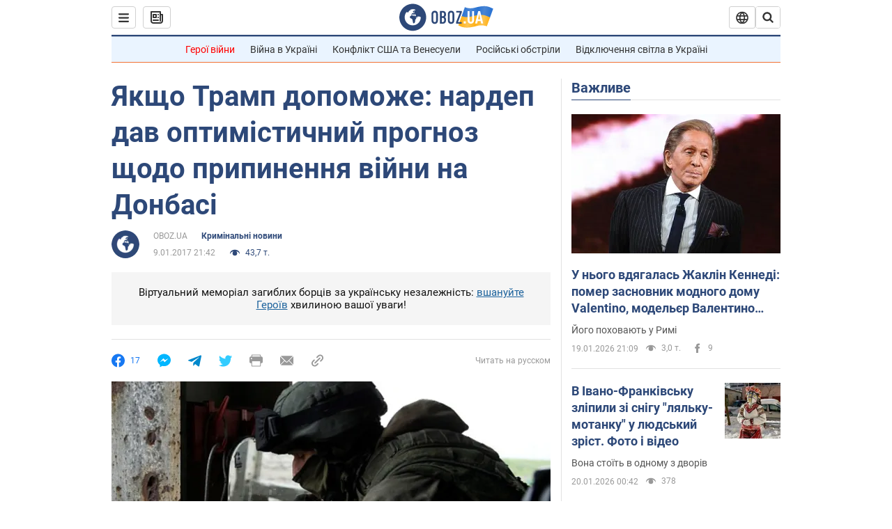

--- FILE ---
content_type: application/x-javascript; charset=utf-8
request_url: https://servicer.idealmedia.io/1418748/1?nocmp=1&sessionId=696ee3fd-0bb35&sessionPage=1&sessionNumberWeek=1&sessionNumber=1&scale_metric_1=64.00&scale_metric_2=256.00&scale_metric_3=100.00&cbuster=1768875005353609667266&pvid=43e1e482-2f43-401a-ba43-ab1139a6b09e&implVersion=11&lct=1763555100&mp4=1&ap=1&consentStrLen=0&wlid=d7f046b9-731b-487a-a90f-72375ab73ac5&uniqId=1522d&niet=4g&nisd=false&evt=%5B%7B%22event%22%3A1%2C%22methods%22%3A%5B1%2C2%5D%7D%2C%7B%22event%22%3A2%2C%22methods%22%3A%5B1%2C2%5D%7D%5D&pv=5&jsv=es6&dpr=1&hashCommit=cbd500eb&apt=2017-01-09T21%3A42%3A00&tfre=3794&w=0&h=1&tl=150&tlp=1&sz=0x1&szp=1&szl=1&cxurl=https%3A%2F%2Fincident.obozrevatel.com%2Fukr%2Fcrime%2F37042-esli-tramp-pomozhet-nardep-dal-optimistichnyij-prognoz-po-prekrascheniyu-vojnyi-na-donbasse.htm&ref=&lu=https%3A%2F%2Fincident.obozrevatel.com%2Fukr%2Fcrime%2F37042-esli-tramp-pomozhet-nardep-dal-optimistichnyij-prognoz-po-prekrascheniyu-vojnyi-na-donbasse.htm
body_size: 825
content:
var _mgq=_mgq||[];
_mgq.push(["IdealmediaLoadGoods1418748_1522d",[
["champion.com.ua","11962959","1","Мудрик отримав вердикт щодо свого майбутнього у Челсі","Лондонське Челсі може достроково припинити співпрацю із українським вінгером Михайлом Мудриком","0","","","","7tKHuryC9LSD1VdXJ6wqaA3zso8kFmK_WpGX_BtDKtJKLdfngGlto9qxGjRgYmxhJP9NESf5a0MfIieRFDqB_Kldt0JdlZKDYLbkLtP-Q-XiVwXi37dHqBP5Y2qGS_xO",{"i":"https://s-img.idealmedia.io/n/11962959/45x45/423x0x1074x1074/aHR0cDovL2ltZ2hvc3RzLmNvbS90LzY4NzA0MS9jMTkwYjBjYTAwNjJmMWZkYTU4NmVkYTUwMzcxOWNkMC5qcGVn.webp?v=1768875005-Kkzk1CVqW8fB2lSx_yEEsTHh6srAyKS8Ch9UW6-ZeTo","l":"https://clck.idealmedia.io/pnews/11962959/i/1298901/pp/1/1?h=7tKHuryC9LSD1VdXJ6wqaA3zso8kFmK_WpGX_BtDKtJKLdfngGlto9qxGjRgYmxhJP9NESf5a0MfIieRFDqB_Kldt0JdlZKDYLbkLtP-Q-XiVwXi37dHqBP5Y2qGS_xO&utm_campaign=obozrevatel.com&utm_source=obozrevatel.com&utm_medium=referral&rid=23048830-f5a5-11f0-8eb5-d404e6f98490&tt=Direct&att=3&afrd=296&iv=11&ct=1&gdprApplies=0&muid=q0j5BmlXohai&st=-300&mp4=1&h2=RGCnD2pppFaSHdacZpvmnsy2GX6xlGXVu7txikoXAu8gNjusZyjGo1rMnMT1hEiOJN4sfajfrDOpom5RVgtfmQ**","adc":[],"sdl":0,"dl":"","category":"Спорт","dbbr":0,"bbrt":0,"type":"e","media-type":"static","clicktrackers":[],"cta":"Читати далі","cdt":"","tri":"2304a474-f5a5-11f0-8eb5-d404e6f98490","crid":"11962959"}],],
{"awc":{},"dt":"desktop","ts":"","tt":"Direct","isBot":1,"h2":"RGCnD2pppFaSHdacZpvmnsy2GX6xlGXVu7txikoXAu8gNjusZyjGo1rMnMT1hEiOJN4sfajfrDOpom5RVgtfmQ**","ats":0,"rid":"23048830-f5a5-11f0-8eb5-d404e6f98490","pvid":"43e1e482-2f43-401a-ba43-ab1139a6b09e","iv":11,"brid":32,"muidn":"q0j5BmlXohai","dnt":2,"cv":2,"afrd":296,"consent":true,"adv_src_id":39175}]);
_mgqp();
